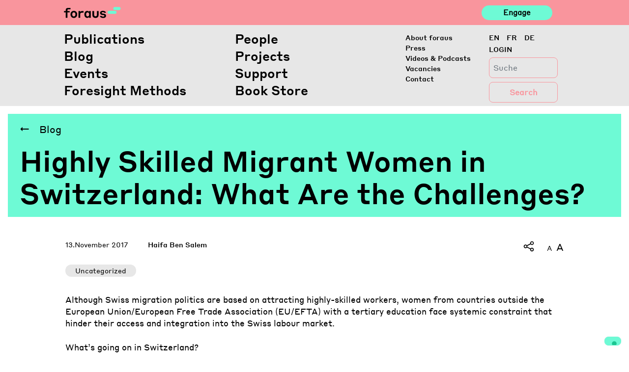

--- FILE ---
content_type: text/html; charset=UTF-8
request_url: https://www.foraus.ch/en/posts/highly-skilled-migrant-women-in-switzerland-what-are-the-challenges/
body_size: 15682
content:
<!DOCTYPE html>
<html lang="en-US">

<head>
    <script type="text/javascript">
        var _iub = _iub || [];
        _iub.csConfiguration = { "askConsentAtCookiePolicyUpdate": true, "enableFadp": true, "enableLgpd": true, "enableUspr": true, "fadpApplies": true, "floatingPreferencesButtonDisplay": "bottom-right", "lang": "en-GB", "perPurposeConsent": true, "siteId": 2415720, "usprApplies": true, "whitelabel": false, "cookiePolicyId": 17996742, "banner": { "acceptButtonCaptionColor": "#FFFFFF", "acceptButtonColor": "#0073CE", "acceptButtonDisplay": true, "backgroundColor": "#FFFFFF", "closeButtonDisplay": false, "customizeButtonCaptionColor": "#4D4D4D", "customizeButtonColor": "#DADADA", "customizeButtonDisplay": true, "explicitWithdrawal": true, "listPurposes": true, "position": "float-top-center", "rejectButtonCaptionColor": "#FFFFFF", "rejectButtonColor": "#0073CE", "rejectButtonDisplay": true, "showTitle": false, "textColor": "#000000" } };
    </script>
    <script type="text/javascript" src="https://cs.iubenda.com/autoblocking/2415720.js"></script>
    <script type="text/javascript" src="//cdn.iubenda.com/cs/gpp/stub.js"></script>
    <script type="text/javascript" src="//cdn.iubenda.com/cs/iubenda_cs.js" charset="UTF-8" async></script>
    <meta http-equiv="content-type" content="text/html; charset=utf-8">
    <meta name="viewport" content="width=device-width, initial-scale=1">
    <meta http-equiv="X-UA-Compatible" content="IE=edge">
    <link rel="profile" href="http://gmpg.org/xfn/11">
    <link rel="pingback" href="https://www.foraus.ch/xmlrpc.php">


    <title>Highly Skilled Migrant Women in Switzerland: What Are the Challenges? &#8211; Foraus</title>
<meta name='robots' content='max-image-preview:large' />
<link rel="alternate" hreflang="en" href="https://www.foraus.ch/en/posts/highly-skilled-migrant-women-in-switzerland-what-are-the-challenges/" />
<link rel="alternate" hreflang="fr" href="https://www.foraus.ch/fr/posts/highly-skilled-migrant-women-in-switzerland-what-are-the-challenges/" />
<link rel="alternate" hreflang="de" href="https://www.foraus.ch/posts/highly-skilled-migrant-women-in-switzerland-what-are-the-challenges/" />
<link rel="alternate" hreflang="x-default" href="https://www.foraus.ch/posts/highly-skilled-migrant-women-in-switzerland-what-are-the-challenges/" />
<!-- Google tag (gtag.js) consent mode dataLayer added by Site Kit -->
<script type="text/javascript" id="google_gtagjs-js-consent-mode-data-layer">
/* <![CDATA[ */
window.dataLayer = window.dataLayer || [];function gtag(){dataLayer.push(arguments);}
gtag('consent', 'default', {"ad_personalization":"denied","ad_storage":"denied","ad_user_data":"denied","analytics_storage":"denied","functionality_storage":"denied","security_storage":"denied","personalization_storage":"denied","region":["AT","BE","BG","CH","CY","CZ","DE","DK","EE","ES","FI","FR","GB","GR","HR","HU","IE","IS","IT","LI","LT","LU","LV","MT","NL","NO","PL","PT","RO","SE","SI","SK"],"wait_for_update":500});
window._googlesitekitConsentCategoryMap = {"statistics":["analytics_storage"],"marketing":["ad_storage","ad_user_data","ad_personalization"],"functional":["functionality_storage","security_storage"],"preferences":["personalization_storage"]};
window._googlesitekitConsents = {"ad_personalization":"denied","ad_storage":"denied","ad_user_data":"denied","analytics_storage":"denied","functionality_storage":"denied","security_storage":"denied","personalization_storage":"denied","region":["AT","BE","BG","CH","CY","CZ","DE","DK","EE","ES","FI","FR","GB","GR","HR","HU","IE","IS","IT","LI","LT","LU","LV","MT","NL","NO","PL","PT","RO","SE","SI","SK"],"wait_for_update":500};
/* ]]> */
</script>
<!-- End Google tag (gtag.js) consent mode dataLayer added by Site Kit -->

<script>
dataLayer = [{"title":"Highly Skilled Migrant Women in Switzerland: What Are the Challenges?","author":"office","wordcount":0,"logged_in":"false","page_id":17279,"post_date":"2017-11-13 00:00:00","post_type":"posts"}];
</script>
<!-- Google Tag Manager -->
<script>(function(w,d,s,l,i){w[l]=w[l]||[];w[l].push({'gtm.start':
new Date().getTime(),event:'gtm.js'});var f=d.getElementsByTagName(s)[0],
j=d.createElement(s),dl=l!='dataLayer'?'&l='+l:'';j.async=true;j.src=
'https://www.googletagmanager.com/gtm.js?id='+i+dl;f.parentNode.insertBefore(j,f);
})(window,document,'script','dataLayer','GTM-PGNLHXC');</script>
<!-- End Google Tag Manager --><meta http-equiv="x-dns-prefetch-control" content="on">
<link href="https://app.ecwid.com" rel="preconnect" crossorigin />
<link href="https://ecomm.events" rel="preconnect" crossorigin />
<link href="https://d1q3axnfhmyveb.cloudfront.net" rel="preconnect" crossorigin />
<link href="https://dqzrr9k4bjpzk.cloudfront.net" rel="preconnect" crossorigin />
<link href="https://d1oxsl77a1kjht.cloudfront.net" rel="preconnect" crossorigin>
<link rel='dns-prefetch' href='//www.foraus.ch' />
<link rel='dns-prefetch' href='//maps.googleapis.com' />
<link rel='dns-prefetch' href='//www.googletagmanager.com' />
<link rel='dns-prefetch' href='//use.fontawesome.com' />
<link rel="alternate" type="application/rss+xml" title="Foraus &raquo; Feed" href="https://www.foraus.ch/en/feed/" />
<link rel="alternate" type="application/rss+xml" title="Foraus &raquo; Comments Feed" href="https://www.foraus.ch/en/comments/feed/" />
<script type="text/javascript">
/* <![CDATA[ */
window._wpemojiSettings = {"baseUrl":"https:\/\/s.w.org\/images\/core\/emoji\/14.0.0\/72x72\/","ext":".png","svgUrl":"https:\/\/s.w.org\/images\/core\/emoji\/14.0.0\/svg\/","svgExt":".svg","source":{"concatemoji":"https:\/\/www.foraus.ch\/wp-includes\/js\/wp-emoji-release.min.js?ver=6.4.7"}};
/*! This file is auto-generated */
!function(i,n){var o,s,e;function c(e){try{var t={supportTests:e,timestamp:(new Date).valueOf()};sessionStorage.setItem(o,JSON.stringify(t))}catch(e){}}function p(e,t,n){e.clearRect(0,0,e.canvas.width,e.canvas.height),e.fillText(t,0,0);var t=new Uint32Array(e.getImageData(0,0,e.canvas.width,e.canvas.height).data),r=(e.clearRect(0,0,e.canvas.width,e.canvas.height),e.fillText(n,0,0),new Uint32Array(e.getImageData(0,0,e.canvas.width,e.canvas.height).data));return t.every(function(e,t){return e===r[t]})}function u(e,t,n){switch(t){case"flag":return n(e,"\ud83c\udff3\ufe0f\u200d\u26a7\ufe0f","\ud83c\udff3\ufe0f\u200b\u26a7\ufe0f")?!1:!n(e,"\ud83c\uddfa\ud83c\uddf3","\ud83c\uddfa\u200b\ud83c\uddf3")&&!n(e,"\ud83c\udff4\udb40\udc67\udb40\udc62\udb40\udc65\udb40\udc6e\udb40\udc67\udb40\udc7f","\ud83c\udff4\u200b\udb40\udc67\u200b\udb40\udc62\u200b\udb40\udc65\u200b\udb40\udc6e\u200b\udb40\udc67\u200b\udb40\udc7f");case"emoji":return!n(e,"\ud83e\udef1\ud83c\udffb\u200d\ud83e\udef2\ud83c\udfff","\ud83e\udef1\ud83c\udffb\u200b\ud83e\udef2\ud83c\udfff")}return!1}function f(e,t,n){var r="undefined"!=typeof WorkerGlobalScope&&self instanceof WorkerGlobalScope?new OffscreenCanvas(300,150):i.createElement("canvas"),a=r.getContext("2d",{willReadFrequently:!0}),o=(a.textBaseline="top",a.font="600 32px Arial",{});return e.forEach(function(e){o[e]=t(a,e,n)}),o}function t(e){var t=i.createElement("script");t.src=e,t.defer=!0,i.head.appendChild(t)}"undefined"!=typeof Promise&&(o="wpEmojiSettingsSupports",s=["flag","emoji"],n.supports={everything:!0,everythingExceptFlag:!0},e=new Promise(function(e){i.addEventListener("DOMContentLoaded",e,{once:!0})}),new Promise(function(t){var n=function(){try{var e=JSON.parse(sessionStorage.getItem(o));if("object"==typeof e&&"number"==typeof e.timestamp&&(new Date).valueOf()<e.timestamp+604800&&"object"==typeof e.supportTests)return e.supportTests}catch(e){}return null}();if(!n){if("undefined"!=typeof Worker&&"undefined"!=typeof OffscreenCanvas&&"undefined"!=typeof URL&&URL.createObjectURL&&"undefined"!=typeof Blob)try{var e="postMessage("+f.toString()+"("+[JSON.stringify(s),u.toString(),p.toString()].join(",")+"));",r=new Blob([e],{type:"text/javascript"}),a=new Worker(URL.createObjectURL(r),{name:"wpTestEmojiSupports"});return void(a.onmessage=function(e){c(n=e.data),a.terminate(),t(n)})}catch(e){}c(n=f(s,u,p))}t(n)}).then(function(e){for(var t in e)n.supports[t]=e[t],n.supports.everything=n.supports.everything&&n.supports[t],"flag"!==t&&(n.supports.everythingExceptFlag=n.supports.everythingExceptFlag&&n.supports[t]);n.supports.everythingExceptFlag=n.supports.everythingExceptFlag&&!n.supports.flag,n.DOMReady=!1,n.readyCallback=function(){n.DOMReady=!0}}).then(function(){return e}).then(function(){var e;n.supports.everything||(n.readyCallback(),(e=n.source||{}).concatemoji?t(e.concatemoji):e.wpemoji&&e.twemoji&&(t(e.twemoji),t(e.wpemoji)))}))}((window,document),window._wpemojiSettings);
/* ]]> */
</script>
<link rel='stylesheet' id='flick-css' href='https://www.foraus.ch/wp-content/plugins/mailchimp/assets/css/flick/flick.css?ver=1.7.0' type='text/css' media='all' />
<link rel='stylesheet' id='mailchimp_sf_main_css-css' href='https://www.foraus.ch/en/?mcsf_action=main_css&#038;ver=1.7.0' type='text/css' media='all' />
<style id='wp-emoji-styles-inline-css' type='text/css'>

	img.wp-smiley, img.emoji {
		display: inline !important;
		border: none !important;
		box-shadow: none !important;
		height: 1em !important;
		width: 1em !important;
		margin: 0 0.07em !important;
		vertical-align: -0.1em !important;
		background: none !important;
		padding: 0 !important;
	}
</style>
<link rel='stylesheet' id='wp-block-library-css' href='https://www.foraus.ch/wp-includes/css/dist/block-library/style.min.css?ver=6.4.7' type='text/css' media='all' />
<link rel='stylesheet' id='wpea-wp-events-block-style2-css' href='https://www.foraus.ch/wp-content/plugins/wp-event-aggregator/assets/css/grid-style2.css?ver=1.8.9' type='text/css' media='all' />
<style id='classic-theme-styles-inline-css' type='text/css'>
/*! This file is auto-generated */
.wp-block-button__link{color:#fff;background-color:#32373c;border-radius:9999px;box-shadow:none;text-decoration:none;padding:calc(.667em + 2px) calc(1.333em + 2px);font-size:1.125em}.wp-block-file__button{background:#32373c;color:#fff;text-decoration:none}
</style>
<style id='global-styles-inline-css' type='text/css'>
body{--wp--preset--color--black: #000000;--wp--preset--color--cyan-bluish-gray: #abb8c3;--wp--preset--color--white: #ffffff;--wp--preset--color--pale-pink: #f78da7;--wp--preset--color--vivid-red: #cf2e2e;--wp--preset--color--luminous-vivid-orange: #ff6900;--wp--preset--color--luminous-vivid-amber: #fcb900;--wp--preset--color--light-green-cyan: #7bdcb5;--wp--preset--color--vivid-green-cyan: #00d084;--wp--preset--color--pale-cyan-blue: #8ed1fc;--wp--preset--color--vivid-cyan-blue: #0693e3;--wp--preset--color--vivid-purple: #9b51e0;--wp--preset--gradient--vivid-cyan-blue-to-vivid-purple: linear-gradient(135deg,rgba(6,147,227,1) 0%,rgb(155,81,224) 100%);--wp--preset--gradient--light-green-cyan-to-vivid-green-cyan: linear-gradient(135deg,rgb(122,220,180) 0%,rgb(0,208,130) 100%);--wp--preset--gradient--luminous-vivid-amber-to-luminous-vivid-orange: linear-gradient(135deg,rgba(252,185,0,1) 0%,rgba(255,105,0,1) 100%);--wp--preset--gradient--luminous-vivid-orange-to-vivid-red: linear-gradient(135deg,rgba(255,105,0,1) 0%,rgb(207,46,46) 100%);--wp--preset--gradient--very-light-gray-to-cyan-bluish-gray: linear-gradient(135deg,rgb(238,238,238) 0%,rgb(169,184,195) 100%);--wp--preset--gradient--cool-to-warm-spectrum: linear-gradient(135deg,rgb(74,234,220) 0%,rgb(151,120,209) 20%,rgb(207,42,186) 40%,rgb(238,44,130) 60%,rgb(251,105,98) 80%,rgb(254,248,76) 100%);--wp--preset--gradient--blush-light-purple: linear-gradient(135deg,rgb(255,206,236) 0%,rgb(152,150,240) 100%);--wp--preset--gradient--blush-bordeaux: linear-gradient(135deg,rgb(254,205,165) 0%,rgb(254,45,45) 50%,rgb(107,0,62) 100%);--wp--preset--gradient--luminous-dusk: linear-gradient(135deg,rgb(255,203,112) 0%,rgb(199,81,192) 50%,rgb(65,88,208) 100%);--wp--preset--gradient--pale-ocean: linear-gradient(135deg,rgb(255,245,203) 0%,rgb(182,227,212) 50%,rgb(51,167,181) 100%);--wp--preset--gradient--electric-grass: linear-gradient(135deg,rgb(202,248,128) 0%,rgb(113,206,126) 100%);--wp--preset--gradient--midnight: linear-gradient(135deg,rgb(2,3,129) 0%,rgb(40,116,252) 100%);--wp--preset--font-size--small: 13px;--wp--preset--font-size--medium: 20px;--wp--preset--font-size--large: 36px;--wp--preset--font-size--x-large: 42px;--wp--preset--spacing--20: 0.44rem;--wp--preset--spacing--30: 0.67rem;--wp--preset--spacing--40: 1rem;--wp--preset--spacing--50: 1.5rem;--wp--preset--spacing--60: 2.25rem;--wp--preset--spacing--70: 3.38rem;--wp--preset--spacing--80: 5.06rem;--wp--preset--shadow--natural: 6px 6px 9px rgba(0, 0, 0, 0.2);--wp--preset--shadow--deep: 12px 12px 50px rgba(0, 0, 0, 0.4);--wp--preset--shadow--sharp: 6px 6px 0px rgba(0, 0, 0, 0.2);--wp--preset--shadow--outlined: 6px 6px 0px -3px rgba(255, 255, 255, 1), 6px 6px rgba(0, 0, 0, 1);--wp--preset--shadow--crisp: 6px 6px 0px rgba(0, 0, 0, 1);}:where(.is-layout-flex){gap: 0.5em;}:where(.is-layout-grid){gap: 0.5em;}body .is-layout-flow > .alignleft{float: left;margin-inline-start: 0;margin-inline-end: 2em;}body .is-layout-flow > .alignright{float: right;margin-inline-start: 2em;margin-inline-end: 0;}body .is-layout-flow > .aligncenter{margin-left: auto !important;margin-right: auto !important;}body .is-layout-constrained > .alignleft{float: left;margin-inline-start: 0;margin-inline-end: 2em;}body .is-layout-constrained > .alignright{float: right;margin-inline-start: 2em;margin-inline-end: 0;}body .is-layout-constrained > .aligncenter{margin-left: auto !important;margin-right: auto !important;}body .is-layout-constrained > :where(:not(.alignleft):not(.alignright):not(.alignfull)){max-width: var(--wp--style--global--content-size);margin-left: auto !important;margin-right: auto !important;}body .is-layout-constrained > .alignwide{max-width: var(--wp--style--global--wide-size);}body .is-layout-flex{display: flex;}body .is-layout-flex{flex-wrap: wrap;align-items: center;}body .is-layout-flex > *{margin: 0;}body .is-layout-grid{display: grid;}body .is-layout-grid > *{margin: 0;}:where(.wp-block-columns.is-layout-flex){gap: 2em;}:where(.wp-block-columns.is-layout-grid){gap: 2em;}:where(.wp-block-post-template.is-layout-flex){gap: 1.25em;}:where(.wp-block-post-template.is-layout-grid){gap: 1.25em;}.has-black-color{color: var(--wp--preset--color--black) !important;}.has-cyan-bluish-gray-color{color: var(--wp--preset--color--cyan-bluish-gray) !important;}.has-white-color{color: var(--wp--preset--color--white) !important;}.has-pale-pink-color{color: var(--wp--preset--color--pale-pink) !important;}.has-vivid-red-color{color: var(--wp--preset--color--vivid-red) !important;}.has-luminous-vivid-orange-color{color: var(--wp--preset--color--luminous-vivid-orange) !important;}.has-luminous-vivid-amber-color{color: var(--wp--preset--color--luminous-vivid-amber) !important;}.has-light-green-cyan-color{color: var(--wp--preset--color--light-green-cyan) !important;}.has-vivid-green-cyan-color{color: var(--wp--preset--color--vivid-green-cyan) !important;}.has-pale-cyan-blue-color{color: var(--wp--preset--color--pale-cyan-blue) !important;}.has-vivid-cyan-blue-color{color: var(--wp--preset--color--vivid-cyan-blue) !important;}.has-vivid-purple-color{color: var(--wp--preset--color--vivid-purple) !important;}.has-black-background-color{background-color: var(--wp--preset--color--black) !important;}.has-cyan-bluish-gray-background-color{background-color: var(--wp--preset--color--cyan-bluish-gray) !important;}.has-white-background-color{background-color: var(--wp--preset--color--white) !important;}.has-pale-pink-background-color{background-color: var(--wp--preset--color--pale-pink) !important;}.has-vivid-red-background-color{background-color: var(--wp--preset--color--vivid-red) !important;}.has-luminous-vivid-orange-background-color{background-color: var(--wp--preset--color--luminous-vivid-orange) !important;}.has-luminous-vivid-amber-background-color{background-color: var(--wp--preset--color--luminous-vivid-amber) !important;}.has-light-green-cyan-background-color{background-color: var(--wp--preset--color--light-green-cyan) !important;}.has-vivid-green-cyan-background-color{background-color: var(--wp--preset--color--vivid-green-cyan) !important;}.has-pale-cyan-blue-background-color{background-color: var(--wp--preset--color--pale-cyan-blue) !important;}.has-vivid-cyan-blue-background-color{background-color: var(--wp--preset--color--vivid-cyan-blue) !important;}.has-vivid-purple-background-color{background-color: var(--wp--preset--color--vivid-purple) !important;}.has-black-border-color{border-color: var(--wp--preset--color--black) !important;}.has-cyan-bluish-gray-border-color{border-color: var(--wp--preset--color--cyan-bluish-gray) !important;}.has-white-border-color{border-color: var(--wp--preset--color--white) !important;}.has-pale-pink-border-color{border-color: var(--wp--preset--color--pale-pink) !important;}.has-vivid-red-border-color{border-color: var(--wp--preset--color--vivid-red) !important;}.has-luminous-vivid-orange-border-color{border-color: var(--wp--preset--color--luminous-vivid-orange) !important;}.has-luminous-vivid-amber-border-color{border-color: var(--wp--preset--color--luminous-vivid-amber) !important;}.has-light-green-cyan-border-color{border-color: var(--wp--preset--color--light-green-cyan) !important;}.has-vivid-green-cyan-border-color{border-color: var(--wp--preset--color--vivid-green-cyan) !important;}.has-pale-cyan-blue-border-color{border-color: var(--wp--preset--color--pale-cyan-blue) !important;}.has-vivid-cyan-blue-border-color{border-color: var(--wp--preset--color--vivid-cyan-blue) !important;}.has-vivid-purple-border-color{border-color: var(--wp--preset--color--vivid-purple) !important;}.has-vivid-cyan-blue-to-vivid-purple-gradient-background{background: var(--wp--preset--gradient--vivid-cyan-blue-to-vivid-purple) !important;}.has-light-green-cyan-to-vivid-green-cyan-gradient-background{background: var(--wp--preset--gradient--light-green-cyan-to-vivid-green-cyan) !important;}.has-luminous-vivid-amber-to-luminous-vivid-orange-gradient-background{background: var(--wp--preset--gradient--luminous-vivid-amber-to-luminous-vivid-orange) !important;}.has-luminous-vivid-orange-to-vivid-red-gradient-background{background: var(--wp--preset--gradient--luminous-vivid-orange-to-vivid-red) !important;}.has-very-light-gray-to-cyan-bluish-gray-gradient-background{background: var(--wp--preset--gradient--very-light-gray-to-cyan-bluish-gray) !important;}.has-cool-to-warm-spectrum-gradient-background{background: var(--wp--preset--gradient--cool-to-warm-spectrum) !important;}.has-blush-light-purple-gradient-background{background: var(--wp--preset--gradient--blush-light-purple) !important;}.has-blush-bordeaux-gradient-background{background: var(--wp--preset--gradient--blush-bordeaux) !important;}.has-luminous-dusk-gradient-background{background: var(--wp--preset--gradient--luminous-dusk) !important;}.has-pale-ocean-gradient-background{background: var(--wp--preset--gradient--pale-ocean) !important;}.has-electric-grass-gradient-background{background: var(--wp--preset--gradient--electric-grass) !important;}.has-midnight-gradient-background{background: var(--wp--preset--gradient--midnight) !important;}.has-small-font-size{font-size: var(--wp--preset--font-size--small) !important;}.has-medium-font-size{font-size: var(--wp--preset--font-size--medium) !important;}.has-large-font-size{font-size: var(--wp--preset--font-size--large) !important;}.has-x-large-font-size{font-size: var(--wp--preset--font-size--x-large) !important;}
.wp-block-navigation a:where(:not(.wp-element-button)){color: inherit;}
:where(.wp-block-post-template.is-layout-flex){gap: 1.25em;}:where(.wp-block-post-template.is-layout-grid){gap: 1.25em;}
:where(.wp-block-columns.is-layout-flex){gap: 2em;}:where(.wp-block-columns.is-layout-grid){gap: 2em;}
.wp-block-pullquote{font-size: 1.5em;line-height: 1.6;}
</style>
<link rel='stylesheet' id='ecwid-css-css' href='https://www.foraus.ch/wp-content/plugins/ecwid-shopping-cart/css/frontend.css?ver=7.0.5' type='text/css' media='all' />
<link rel='stylesheet' id='reactpress-css' href='https://www.foraus.ch/wp-content/plugins/reactpress/public/css/reactpress-public.css?ver=3.4.0' type='text/css' media='all' />
<link rel='stylesheet' id='font-awesome-css' href='https://www.foraus.ch/wp-content/plugins/wp-event-aggregator/assets/css/font-awesome.min.css?ver=1.8.9' type='text/css' media='all' />
<link rel='stylesheet' id='wp-event-aggregator-front-css' href='https://www.foraus.ch/wp-content/plugins/wp-event-aggregator/assets/css/wp-event-aggregator.css?ver=1.8.9' type='text/css' media='all' />
<link rel='stylesheet' id='wp-event-aggregator-front-style2-css' href='https://www.foraus.ch/wp-content/plugins/wp-event-aggregator/assets/css/grid-style2.css?ver=1.8.9' type='text/css' media='all' />
<link rel='stylesheet' id='wp-bootstrap-starter-bootstrap-css-css' href='https://www.foraus.ch/wp-content/themes/foraus/inc/assets/css/bootstrap.min.css?ver=6.4.7' type='text/css' media='all' />
<link rel='stylesheet' id='wp-slick-css-css' href='https://www.foraus.ch/wp-content/themes/foraus/inc/assets/css/slick.css?ver=6.4.7' type='text/css' media='all' />
<link rel='stylesheet' id='wp-slick-css-theme-css' href='https://www.foraus.ch/wp-content/themes/foraus/inc/assets/css/slick-theme.css?ver=6.4.7' type='text/css' media='all' />
<link rel='stylesheet' id='wp-plyr-css-css' href='https://www.foraus.ch/wp-content/themes/foraus/inc/assets/css/plyr.css?ver=6.4.7' type='text/css' media='all' />
<link rel='stylesheet' id='wp-datepicker-css-css' href='https://www.foraus.ch/wp-content/themes/foraus/inc/assets/css/datepicker.css?ver=6.4.7' type='text/css' media='all' />
<link rel='stylesheet' id='wp-bootstrap-pro-fontawesome-cdn-css' href='https://use.fontawesome.com/releases/v5.8.2/css/all.css?ver=6.4.7' type='text/css' media='all' />
<link rel='stylesheet' id='wp-bootstrap-starter-style-css' href='https://www.foraus.ch/wp-content/themes/foraus/style.css?ver=6.4.7' type='text/css' media='all' />
<link rel='stylesheet' id='foraus-css-css' href='https://www.foraus.ch/wp-content/themes/foraus/foraus.css?ver=1769092230' type='text/css' media='all' />
<script type="text/javascript" src="https://www.foraus.ch/wp-includes/js/jquery/jquery.min.js?ver=3.7.1" id="jquery-core-js"></script>
<script type="text/javascript" src="https://www.foraus.ch/wp-includes/js/jquery/jquery-migrate.min.js?ver=3.4.1" id="jquery-migrate-js"></script>
<script type="text/javascript" src="https://www.foraus.ch/wp-content/themes/foraus/inc/assets/js/popper.min.js?ver=6.4.7" id="wp-bootstrap-starter-popper-js"></script>
<script type="text/javascript" src="https://www.foraus.ch/wp-content/themes/foraus/inc/assets/js/bootstrap.min.js?ver=6.4.7" id="wp-bootstrap-starter-bootstrapjs-js"></script>
<script type="text/javascript" src="https://www.foraus.ch/wp-content/themes/foraus/inc/assets/js/theme-script.min.js?ver=6.4.7" id="wp-bootstrap-starter-themejs-js"></script>
<script type="text/javascript" src="https://www.foraus.ch/wp-content/themes/foraus/inc/assets/js/skip-link-focus-fix.min.js?ver=20151215" id="wp-bootstrap-starter-skip-link-focus-fix-js"></script>
<script type="text/javascript" src="https://www.foraus.ch/wp-content/themes/foraus/inc/assets/js/slick.js?ver=6.4.7" id="wp-slick-js-js"></script>
<script type="text/javascript" src="https://www.foraus.ch/wp-content/themes/foraus/inc/assets/js/en.min.js?ver=6.4.7" id="wp-datepicker-en-js-js"></script>
<script type="text/javascript" src="https://www.foraus.ch/wp-content/themes/foraus/inc/assets/js/datepicker.js?ver=6.4.7" id="wp-datepicker-js-js"></script>
<script type="text/javascript" src="https://www.foraus.ch/wp-content/themes/foraus/inc/assets/js/velocity.min.js?ver=6.4.7" id="wp-velocity-js-js"></script>
<script type="text/javascript" src="https://www.foraus.ch/wp-content/themes/foraus/inc/assets/js/plyr.min.js?ver=6.4.7" id="wp-plyr-js-js"></script>
<script type="text/javascript" src="https://www.foraus.ch/wp-content/themes/foraus/inc/assets/js/jquery.fontsizer.min.js?ver=6.4.7" id="wp-fontsizer-js"></script>
<script type="text/javascript" src="https://maps.googleapis.com/maps/api/js?key=AIzaSyCRqdS7klOdl4aZr4vcGvCIRSH67JXOlks&amp;ver=6.4.7" id="wp-google-maps-js"></script>
<!--[if lt IE 9]>
<script type="text/javascript" src="https://www.foraus.ch/wp-content/themes/foraus/inc/assets/js/html5.js?ver=3.7.0" id="html5hiv-js"></script>
<![endif]-->

<!-- Google tag (gtag.js) snippet added by Site Kit -->
<!-- Google Analytics snippet added by Site Kit -->
<script type="text/javascript" src="https://www.googletagmanager.com/gtag/js?id=GT-PLTR27M" id="google_gtagjs-js" async></script>
<script type="text/javascript" id="google_gtagjs-js-after">
/* <![CDATA[ */
window.dataLayer = window.dataLayer || [];function gtag(){dataLayer.push(arguments);}
gtag("set","linker",{"domains":["www.foraus.ch"]});
gtag("js", new Date());
gtag("set", "developer_id.dZTNiMT", true);
gtag("config", "GT-PLTR27M");
/* ]]> */
</script>
<script type="text/javascript" src="https://www.foraus.ch/wp-content/plugins/reactpress/public/js/reactpress-public.js?ver=3.4.0" id="reactpress-js"></script>
<link rel="https://api.w.org/" href="https://www.foraus.ch/en/wp-json/" /><link rel="EditURI" type="application/rsd+xml" title="RSD" href="https://www.foraus.ch/xmlrpc.php?rsd" />
<meta name="generator" content="WordPress 6.4.7" />
<link rel="canonical" href="https://www.foraus.ch/posts/highly-skilled-migrant-women-in-switzerland-what-are-the-challenges/" />
<link rel='shortlink' href='https://www.foraus.ch/en/?p=17279' />
<link rel="alternate" type="application/json+oembed" href="https://www.foraus.ch/en/wp-json/oembed/1.0/embed?url=https%3A%2F%2Fwww.foraus.ch%2Fen%2Fposts%2Fhighly-skilled-migrant-women-in-switzerland-what-are-the-challenges%2F" />
<link rel="alternate" type="text/xml+oembed" href="https://www.foraus.ch/en/wp-json/oembed/1.0/embed?url=https%3A%2F%2Fwww.foraus.ch%2Fen%2Fposts%2Fhighly-skilled-migrant-women-in-switzerland-what-are-the-challenges%2F&#038;format=xml" />
<meta name="generator" content="WPML ver:4.8.6 stt:1,4,3;" />
<script data-cfasync="false" data-no-optimize="1" type="text/javascript">
window.ec = window.ec || Object()
window.ec.config = window.ec.config || Object();
window.ec.config.enable_canonical_urls = true;

</script>
<meta name="generator" content="Site Kit by Google 1.170.0" /><script type="text/javascript">
	jQuery(function($) {
		$('.date-pick').each(function() {
			var format = $(this).data('format') || 'mm/dd/yyyy';
			format = format.replace(/yyyy/i, 'yy');
			$(this).datepicker({
				autoFocusNextInput: true,
				constrainInput: false,
				changeMonth: true,
				changeYear: true,
				beforeShow: function(input, inst) { $('#ui-datepicker-div').addClass('show'); },
				dateFormat: format.toLowerCase(),
			});
		});
		d = new Date();
		$('.birthdate-pick').each(function() {
			var format = $(this).data('format') || 'mm/dd';
			format = format.replace(/yyyy/i, 'yy');
			$(this).datepicker({
				autoFocusNextInput: true,
				constrainInput: false,
				changeMonth: true,
				changeYear: false,
				minDate: new Date(d.getFullYear(), 1-1, 1),
				maxDate: new Date(d.getFullYear(), 12-1, 31),
				beforeShow: function(input, inst) { $('#ui-datepicker-div').removeClass('show'); },
				dateFormat: format.toLowerCase(),
			});

		});

	});
</script>
		<script type="text/javascript">
				(function(c,l,a,r,i,t,y){
					c[a]=c[a]||function(){(c[a].q=c[a].q||[]).push(arguments)};t=l.createElement(r);t.async=1;
					t.src="https://www.clarity.ms/tag/"+i+"?ref=wordpress";y=l.getElementsByTagName(r)[0];y.parentNode.insertBefore(t,y);
				})(window, document, "clarity", "script", "ocwj4encfp");
		</script>
		<link rel="icon" type="image/png" href="/wp-content/uploads/fbrfg/favicon-96x96.png" sizes="96x96" />
<link rel="icon" type="image/svg+xml" href="/wp-content/uploads/fbrfg/favicon.svg" />
<link rel="shortcut icon" href="/wp-content/uploads/fbrfg/favicon.ico" />
<link rel="apple-touch-icon" sizes="180x180" href="/wp-content/uploads/fbrfg/apple-touch-icon.png" />
<link rel="manifest" href="/wp-content/uploads/fbrfg/site.webmanifest" />    <style type="text/css">
        #page-sub-header { background: #fff; }
    </style>
    <style type="text/css">.recentcomments a{display:inline !important;padding:0 !important;margin:0 !important;}</style>      <meta name="onesignal" content="wordpress-plugin"/>
            <script>

      window.OneSignalDeferred = window.OneSignalDeferred || [];

      OneSignalDeferred.push(function(OneSignal) {
        var oneSignal_options = {};
        window._oneSignalInitOptions = oneSignal_options;

        oneSignal_options['serviceWorkerParam'] = { scope: '/' };
oneSignal_options['serviceWorkerPath'] = 'OneSignalSDKWorker.js.php';

        OneSignal.Notifications.setDefaultUrl("https://www.foraus.ch");

        oneSignal_options['wordpress'] = true;
oneSignal_options['appId'] = '5768c77c-852e-4ab2-a4fe-2fbd03b6fc7f';
oneSignal_options['allowLocalhostAsSecureOrigin'] = true;
oneSignal_options['welcomeNotification'] = { };
oneSignal_options['welcomeNotification']['title'] = "";
oneSignal_options['welcomeNotification']['message'] = "";
oneSignal_options['path'] = "https://www.foraus.ch/wp-content/plugins/onesignal-free-web-push-notifications/sdk_files/";
oneSignal_options['promptOptions'] = { };
oneSignal_options['promptOptions']['actionMessage'] = "Stay updated with our blog post and publications notifications!";
oneSignal_options['promptOptions']['acceptButtonText'] = "Yes!";
oneSignal_options['promptOptions']['cancelButtonText'] = "No thanks";
oneSignal_options['promptOptions']['siteName'] = "http://34.65.158.36/";
              OneSignal.init(window._oneSignalInitOptions);
              OneSignal.Slidedown.promptPush()      });

      function documentInitOneSignal() {
        var oneSignal_elements = document.getElementsByClassName("OneSignal-prompt");

        var oneSignalLinkClickHandler = function(event) { OneSignal.Notifications.requestPermission(); event.preventDefault(); };        for(var i = 0; i < oneSignal_elements.length; i++)
          oneSignal_elements[i].addEventListener('click', oneSignalLinkClickHandler, false);
      }

      if (document.readyState === 'complete') {
           documentInitOneSignal();
      }
      else {
           window.addEventListener("load", function(event){
               documentInitOneSignal();
          });
      }
    </script>

</head>

<body class="posts-template-default single single-posts postid-17279">

            <div class="homepage-animation first-time">
        
            <div class="animation-bubble-container">
                <div class="animation-bubble">
                    <p class="chat-text">Welcome! We are foraus.</p>
                </div>
            </div>
        </div>

        <div id="page" class="site">
            <a class="skip-link screen-reader-text"
                href="#content">Skip to content</a>

            <div class="scroll-to-top-mobile">
                <a href="#" class="scrollUpButton">
                    <img class="svg"
                        src="https://www.foraus.ch/wp-content/themes/foraus/inc/assets/img/Arrow-top-24px.svg"
                        data-no-lazy="1">
                    <p>Back to top</p>
                </a>
            </div>

                            <header id="masthead"
                    class="site-header navigation-large navbar-static-top navbar-light"
                    role="banner">

                    <!-- PREHEADER -->
                    <div class="preheaderbox">

                        <div class="preheaderbox-container">

                            <div class="navbar-brand">
                                <a class="site-title" href="https://www.foraus.ch/en/">

                                    <div class="foraus-name">

                                                                                                                            <img class="svg" src="https://www.foraus.ch/wp-content/uploads/2019/11/foraus-logo-new-2019.svg"
                                                alt="" data-no-lazy="1" />
                                        
                                    </div>


                                    <div id="small-logo" class="hide">
                                        <img id="small-logo-img"
                                            src="/wp-content/themes/foraus/inc/assets/img/foraus_Logo_small_web_med.png"
                                            alt="foraus logo">
                                    </div>

                                    <!-- <div class="second-logo-line"></div> -->

                                    <div class="logo-line">
                                        <div class="chat-dots">
                                            <span class="first-dot"></span>
                                            <span class="second-dot"></span>
                                            <span class="third-dot"></span>
                                        </div>
                                        <p class="chat-text">Welcome! We are foraus.</p>
                                    </div>

                                </a>

                                <!-- <img style="height: 18px;" src="http://35.246.206.64/wp-content/uploads/2019/08/foraus_Logo_POS_RGB.svg"> -->

                            </div>

                            <div class="participate-container">



                                

                                                                    <a class="participate-button" href="https://www.foraus.ch/en/engage/">
                                        Engage
                                    </a>
                                
                            </div>

                        </div>

                    </div>

                    <!-- HEADER -->
                    <div class="headerbox container">

                        <div class="headerbox-container">

                            <button class="mobile-menu-button" type="button" data-toggle="collapse"
                                data-target="#mobile-navigation" aria-expanded="false" aria-controls="mobile-navigation">
                                <p class="menu-string">Menu</p>
                                <!-- <p class="close-string">Close</p> -->
                                <img class="close-string svg"
                                    src="https://www.foraus.ch/wp-content/themes/foraus/inc/assets/img/Clear-28px.svg"
                                    data-no-lazy="1">
                            </button>

                            <nav class="navbar navbar-expand-sm row collapse" id="mobile-navigation">

                                <!-- <button class="navbar-toggler" type="button" data-toggle="collapse" data-target="#main-nav" aria-controls="" aria-expanded="false" aria-label="Toggle navigation">
                            <span class="navbar-toggler-icon"></span>
                        </button> -->

                                <div class="menu-primary col-md-8 col-sm-12">
                                    <div id="main-nav" class="justify-content-end"><ul id="menu-foraus-primary-en" class="navbar-nav"><li itemscope="itemscope" itemtype="https://www.schema.org/SiteNavigationElement" id="menu-item-18190" class="menu-item menu-item-type-post_type menu-item-object-page menu-item-18190 nav-item"><a title="Publications" href="https://www.foraus.ch/en/publikationen/" class="nav-link">Publications</a></li>
<li itemscope="itemscope" itemtype="https://www.schema.org/SiteNavigationElement" id="menu-item-18189" class="menu-item menu-item-type-post_type menu-item-object-page menu-item-18189 nav-item"><a title="Blog" href="https://www.foraus.ch/en/blog/" class="nav-link">Blog</a></li>
<li itemscope="itemscope" itemtype="https://www.schema.org/SiteNavigationElement" id="menu-item-18191" class="menu-item menu-item-type-post_type menu-item-object-page menu-item-18191 nav-item"><a title="Events" href="https://www.foraus.ch/en/events/" class="nav-link">Events</a></li>
<li itemscope="itemscope" itemtype="https://www.schema.org/SiteNavigationElement" id="menu-item-59868" class="menu-item menu-item-type-post_type menu-item-object-page menu-item-59868 nav-item"><a title="Foresight Methods" href="https://www.foraus.ch/en/foresight-methods/" class="nav-link">Foresight Methods</a></li>
<li itemscope="itemscope" itemtype="https://www.schema.org/SiteNavigationElement" id="menu-item-18188" class="menu-item menu-item-type-post_type menu-item-object-page menu-item-18188 nav-item"><a title="People" href="https://www.foraus.ch/en/menschen/" class="nav-link">People</a></li>
<li itemscope="itemscope" itemtype="https://www.schema.org/SiteNavigationElement" id="menu-item-18187" class="menu-item menu-item-type-post_type menu-item-object-page menu-item-18187 nav-item"><a title="Projects" href="https://www.foraus.ch/en/projekte/" class="nav-link">Projects</a></li>
<li itemscope="itemscope" itemtype="https://www.schema.org/SiteNavigationElement" id="menu-item-43322" class="menu-item menu-item-type-post_type menu-item-object-page menu-item-43322 nav-item"><a title="Support" href="https://www.foraus.ch/en/support/" class="nav-link">Support</a></li>
<li itemscope="itemscope" itemtype="https://www.schema.org/SiteNavigationElement" id="menu-item-59356" class="menu-item menu-item-type-post_type menu-item-object-page menu-item-59356 nav-item"><a title="Book Store" href="https://www.foraus.ch/en/book-store/" class="nav-link">Book Store</a></li>
</ul></div>                                </div>

                                <div class="menu-secondary col-md-2 col-sm-6">
                                    <div id="main-nav" class="justify-content-end"><ul id="menu-foraus-secondary-en" class="navbar-nav"><li itemscope="itemscope" itemtype="https://www.schema.org/SiteNavigationElement" id="menu-item-18202" class="menu-item menu-item-type-post_type menu-item-object-page menu-item-18202 nav-item"><a title="About foraus" href="https://www.foraus.ch/en/ueber-uns/" class="nav-link">About foraus</a></li>
<li itemscope="itemscope" itemtype="https://www.schema.org/SiteNavigationElement" id="menu-item-18201" class="menu-item menu-item-type-post_type menu-item-object-page menu-item-18201 nav-item"><a title="Press" href="https://www.foraus.ch/en/media/" class="nav-link">Press</a></li>
<li itemscope="itemscope" itemtype="https://www.schema.org/SiteNavigationElement" id="menu-item-18200" class="menu-item menu-item-type-post_type menu-item-object-page menu-item-18200 nav-item"><a title="Videos &amp; Podcasts" href="https://www.foraus.ch/en/videos/" class="nav-link">Videos &#038; Podcasts</a></li>
<li itemscope="itemscope" itemtype="https://www.schema.org/SiteNavigationElement" id="menu-item-18199" class="menu-item menu-item-type-post_type menu-item-object-page menu-item-18199 nav-item"><a title="Vacancies" href="https://www.foraus.ch/en/offene-stellen/" class="nav-link">Vacancies</a></li>
<li itemscope="itemscope" itemtype="https://www.schema.org/SiteNavigationElement" id="menu-item-18198" class="menu-item menu-item-type-post_type menu-item-object-page menu-item-18198 nav-item"><a title="Contact" href="https://www.foraus.ch/en/kontakt/" class="nav-link">Contact</a></li>
</ul></div>                                </div>

                                <div class="login-language col-md-2 col-sm-6">

                                    <div class="language-switcher">
                                        <p><li class="menu-item not-current"><a href="https://www.foraus.ch/en/posts/highly-skilled-migrant-women-in-switzerland-what-are-the-challenges/">EN</a> <span class="slash"></span> </li><li class="menu-item current"><a href="https://www.foraus.ch/fr/posts/highly-skilled-migrant-women-in-switzerland-what-are-the-challenges/">FR</a></li><li class="menu-item current"><a href="https://www.foraus.ch/posts/highly-skilled-migrant-women-in-switzerland-what-are-the-challenges/">DE</a></li></p>
                                    </div>

                                    <div class="login-button">
                                                                                            <a href="https://www.foraus.ch/en/login/">
                                                                                                        <p>Login</p>
                                                </a>
                                    </div>

                                    <form role="search" method="get" class="search-form" action="https://www.foraus.ch/en/">
    <label>
        <input type="search" class="search-field form-control" placeholder="Suche" value="" name="s" title="Search for:">
    </label>
    <input type="submit" class="search-submit btn btn-default" value="Search">
</form>




                                    <div class="menu-secondary menu-tertiary col-md-12 col-sm-6">
                                                                            </div>

                                </div>

                            </nav>

                        </div>

                    </div>

                </header><!-- #masthead -->

                <div id="content" class="site-content">
                        
<section id="primary" class="content-area col-md-12">
	<main id="main" class="site-main" role="main">

		<div class="posts-header">
			<div class="posts-header-container">
				<div class="back-button">
													<a href="https://www.foraus.ch/en/blog/">
																<img class="svg"
									src="https://www.foraus.ch/wp-content/themes/foraus/inc/assets/img/Arrow-back-28px.svg"
									data-no-lazy="1">
								<p>Blog</p>
							</a>
				</div>
				<div class="big-text-large">
					<h1>Highly Skilled Migrant Women in Switzerland: What Are the Challenges?</h1>
				</div>
			</div>
		</div>

		<div class="page-content post-single">

			<div class="description">
				<p></p>
			</div>

			<div class="page-content-container">

				<div class="post-meta">

					<div class="rss-element">Highly Skilled Migrant Women in Switzerland: What Are the Challenges?</div>

					<div class="post-date">
												<p>13.November 2017</p>
					</div>
					<div class="post-author">
																																			<a href="https://www.foraus.ch/en/people/haifa-ben-salem/">Haifa Ben Salem</a>
																									</div>

					<div class="post-share-accessibility">
						<div class="share-icon">
							<a class="share-link" href="https://www.foraus.ch/en/posts/highly-skilled-migrant-women-in-switzerland-what-are-the-challenges/">
								<div class="share-sentence">
									Copy the following URL to share this article:								</div>
								<img class="share-icon svg"
									src="https://www.foraus.ch/wp-content/themes/foraus/inc/assets/img/Share-28px.svg"
									data-no-lazy="1">
							</a>
						</div>
						<div class="accessibility-menu">
							<span class="accessibility-small">A</span>
							<span class="accessibility-big">A</span>
						</div>
					</div>

				</div>

				<div class="post-themes">

																							<div class="post-single-theme">
								<a href="https://www.foraus.ch/?s=Uncategorized">
									<p>Uncategorized</p>
								</a>
							</div>
											
				</div>

				<div class="page-flexible-content">

																										<div class="single-post-text">
									<p><p>Although Swiss migration politics are based on attracting highly-skilled workers, women from countries outside the European Union/European Free Trade Association (EU/EFTA) with a tertiary education face systemic constraint that hinder their access and integration into the Swiss labour market.</p>
<p>What’s going on in Switzerland?</p>
<p>Highly skilled women, often from Latin America, the Middle East and South-East Europe, move to Switzerland, either to seek a job, continue their education or due to family reasons. In 2007, 47% of migrants living in Switzerland were women and in 2008, 40% of women coming from a non-UE/EFTA country and working in Switzerland were holding a university degree.[1] Despite their professional skills, autonomy and agency, those women still face structural barriers and struggle to access the Swiss labour market.</p>
<p>A wasted cultural capital</p>
<p>Migrant women’s skills and experience are often wasted. In fact, a significant number of the non-EU/EFTA diplomas are not recognized or only partly recognized in Switzerland. This can push women, as well as men, to restart university from the beginning, which impacts their economic independence as well as their psychological well-being. Professional experiences are also often undervalued since they are not backed by the “right” diploma.</p>
<p>Lack of information channels and networks</p>
<p>Migrant women tend to face a lack of information on employment opportunities and professional networks in Switzerland. They receive few or no inputs regarding the Swiss labour market, contacts and strategies. Access to knowledge on cultural specifics of entering the employment market, such as how to write applications and resumes in Switzerland, which often differs from other countries, may further worsen their situation.</p>
<p>Language as an additional barrier</p>
<p>The language may be another burden impeding women from accessing the labour market. Some employers require fluency in both French and German, others demand one of these two languages as mother tongue and even others request perfection in German and Swiss German. For persons who did not grow up in Switzerland and therefore did not follow these languages in school, it is difficult to fulfil these high requirements.</p>
<p>Your passport, your gender and all the stereotypes coming with that</p>
<p>Migrant women stand at an intersection of gendered and racial stereotypes. The collective imaginary depicts them as submissive, passive and not empowered. They are more likely to be seen as not emancipated and competent enough to fulfil certain professional tasks. These gender and racial preconceptions often lead to the assumption that migrant women’s only suitability lies in the field of care work.</p>
<p>Institutional barriers</p>
<p>To access highly-skilled jobs in Switzerland, a C permit is generally required. However, this permit is difficult to obtain and takes about 10 years of residency for non-UE/EFTA nationals. In case of transnational marriages, the residency authorization is a long process, during which the immigrated spouse has not a stable status and thereby cannot apply for jobs, since employers require a valid working permit. To conclude, Article 21 of the Swiss Law on Foreigners gives priority to the Swiss and UE/EFTA nationals for accessing the labour market. [2]</p>
<p>Overall, the reasons discussed in this article have an important impact on migrant women’s situations and well-being in Switzerland. In many cases, gender, racial stereotypes and institutional barriers confine them to the domestic sphere since access to the labour market is difficult. In other cases, they are obliged to opt for part-time and low-paid jobs that do not fit their level of education and lead to a professional deskilling.</p>
<p>Haifa Ben Salem (25) is a trilingual gender expert and lives in Geneva. Her fields of interest are mainly gender and migration; gender and identity, gender in trade and development, and gender and cross-cultural dynamics. She is an active member of the Gender Program at foraus.</p>
<p>Bibliography:</p>
<p>Yvonne Riano, «Niveau de formation élevé: condition d’une intégration réussie pour les femmes migrantes?» ACTES DU SYMPOSIUM FEMMES ALBANAISES QUALIFIÉES: POTENTI’ELLES D’INTÉGRATION, avec un regard croisé avec d’autres femmes en Suisse.</p>
<p>[1] Rausa and Reist « La population étrangère en Suisse » Edition 2008</p>
<p>[2] Article 21 LEtr (loi fédérale du 16.12.2005 sur les étrangers)</p>
</p>
								</div>
																		
				</div>

				<div class="image-credits">
					<p></p>
				</div>

			</div>

		</div>

		<div class="post-author-section">

															
					<div class="row post-author-section-container">

						<div class="col-md-2 col-sm-4 post-author-portrait">

														<a href="https://www.foraus.ch/en/people/haifa-ben-salem/">
								<div class="people-image-mask">
									<img src="https://www.foraus.ch/wp-content/uploads/2019/07/HaifaPIC-9.jpg" alt="" />
								</div>
							</a>

						</div>
						<div class="col-md-10 col-sm-8 post-author-info">

							<div class="post-author-info-container">
								<a href="https://www.foraus.ch/en/people/haifa-ben-salem/">
									<p class="people-name">Haifa Ben Salem</p>
								</a>

								<p class="people-role"></p>

								<a href="mailto:haifabens92@gmail.com">
									<p class="people-email">haifabens92@gmail.com</p>
								</a>
							</div>

						</div>

					</div>

											
		</div>

	</main><!-- #main -->
</section><!-- #primary -->

<script type="text/javascript">
	jQuery(document).ready(function () {
		jQuery("#menu-item-7237 a").css("cssText", "color: #F9959D !important;");
	});
</script>

</div><!-- #content -->

</div><!-- #page -->

<div class="scroll-to-top">
    <a href="#" class="scrollUpButton">
        <img class="svg" src="https://www.foraus.ch/wp-content/themes/foraus/inc/assets/img/Arrow-top-24px.svg" data-no-lazy="1">
        <p>Back to top</p>
    </a>
</div>
<footer id="colophon" class="site-footer" role="contentinfo">

    <div class="footer-container">

        <div class="row">

                            
                    <div class="col-md-2 col-sm-6">
                        <p class="footer-title">Contacts</p>
                        <p><p><span style="vertical-align: inherit;"><span style="vertical-align: inherit;"><span style="vertical-align: inherit;"><span style="vertical-align: inherit;">foraus Office Bern</span></span></span></span><br />
<span style="vertical-align: inherit;"><span style="vertical-align: inherit;"><span style="vertical-align: inherit;"><span style="vertical-align: inherit;">Marktgasse 36</span></span></span></span><br />
<span style="vertical-align: inherit;"><span style="vertical-align: inherit;"><span style="vertical-align: inherit;"><span style="vertical-align: inherit;">3011 Bern</span></span></span></span><br />
<span style="vertical-align: inherit;"><span style="vertical-align: inherit;"><span style="vertical-align: inherit;"><span style="vertical-align: inherit;">office@foraus.ch </span></span></span></span><br />
<span style="vertical-align: inherit;"><span style="vertical-align: inherit;"><span style="vertical-align: inherit;"><span style="vertical-align: inherit;">+41 44 501 68 65</span></span></span></span></p>
</p>
                    </div>

                    <div class="col-md-2 col-sm-6">
                        <p class="footer-title">Participate</p>
                        <p><p><a href="https://www.foraus.ch/en/engage/"><span style="vertical-align: inherit;"><span style="vertical-align: inherit;"><span style="vertical-align: inherit;"><span style="vertical-align: inherit;">Become a member</span></span></span></span></a></p>
<p><a href="https://www.foraus.ch/en/support-old/forever-das-alumni-netzwerk-von-foraus/">forever : Alumni Network</a></p>
<p><a href="https://www.foraus.ch/en/support/newsletter/"><span style="vertical-align: inherit;"><span style="vertical-align: inherit;"><span style="vertical-align: inherit;"><span style="vertical-align: inherit;">Newsletter</span></span></span></span></a></p>
</p>
                    </div>

                    <div class="col-md-2 col-sm-6">
                        <p class="footer-title">Share</p>
                        <p><p><a href="https://www.instagram.com/foraus/"><span style="vertical-align: inherit;"><span style="vertical-align: inherit;"><span style="vertical-align: inherit;"><span style="vertical-align: inherit;">Instagram </span></span></span></span></a><a href="https://www.facebook.com/forausthinktank/"><span style="vertical-align: inherit;"><span style="vertical-align: inherit;"><span style="vertical-align: inherit;"><span style="vertical-align: inherit;"></span></span></span></span></a><br />
<a href="https://twitter.com/foraus"><span style="vertical-align: inherit;"><span style="vertical-align: inherit;"><span style="vertical-align: inherit;"><span style="vertical-align: inherit;">Twitter </span></span></span></span></a><br />
<a href="https://www.linkedin.com/company/foraus---forum-aussenpolitik/"><span style="vertical-align: inherit;"><span style="vertical-align: inherit;"><span style="vertical-align: inherit;"><span style="vertical-align: inherit;">LinkedIn </span></span></span></span></a><br />
<a href="https://www.youtube.com/channel/UCczfhsiHCC2Ay71rM5Xqgmg"><span style="vertical-align: inherit;"><span style="vertical-align: inherit;"><span style="vertical-align: inherit;"><span style="vertical-align: inherit;">YouTube</span></span></span></span></a></p>
</p>
                    </div>

                    <div class="col-md-2 col-sm-6">
                        <p class="footer-title">Info</p>
                        <p><p><a href="https://www.foraus.ch/en/imprint/"><span style="vertical-align: inherit;"><span style="vertical-align: inherit;"><span style="vertical-align: inherit;"><span style="vertical-align: inherit;">imprint</span></span></span></span></a></p>
<p><a class="iubenda-white iubenda-noiframe iubenda-embed iubenda-noiframe " title="Privacy Policy " href="https://www.iubenda.com/privacy-policy/17996742">Privacy Policy</a><script type="text/javascript">(function (w,d) {var loader = function () {var s = d.createElement("script"), tag = d.getElementsByTagName("script")[0]; s.src="https://cdn.iubenda.com/iubenda.js"; tag.parentNode.insertBefore(s,tag);}; if(w.addEventListener){w.addEventListener("load", loader, false);}else if(w.attachEvent){w.attachEvent("onload", loader);}else{w.onload = loader;}})(window, document);</script></p>
</p>
                    </div>

                    <div class="col-md-4 col-sm-12 footer-logo">
                                                                                    <div class="footer-logo-sentence">
                                    <p>foraus is part of the openTTN</p>
                                </div>
                                <div class="footer-logo-image">
                                                                                                                <a href="https://www.openthinktank.org/">
                                            <img src="https://www.foraus.ch/wp-content/uploads/2019/08/OPENTTN_Logo_POS_RGB.svg" alt="" />
                                        </a>
                                                                    </div>
                                                                        </div>

                            
        </div>

    </div>

</footer>
<!-- #colophon -->

<!-- Google Tag Manager (noscript) -->
<noscript><iframe src="https://www.googletagmanager.com/ns.html?id=GTM-PGNLHXC" height="0" width="0" style="display:none;visibility:hidden"></iframe></noscript>
<!-- End Google Tag Manager (noscript) --><script type="text/javascript" src="https://www.foraus.ch/wp-includes/js/jquery/jquery.form.min.js?ver=4.3.0" id="jquery-form-js"></script>
<script type="text/javascript" id="mailchimp_sf_main_js-js-extra">
/* <![CDATA[ */
var mailchimpSF = {"ajax_url":"https:\/\/www.foraus.ch\/en\/"};
/* ]]> */
</script>
<script type="text/javascript" src="https://www.foraus.ch/wp-content/plugins/mailchimp/assets/js/mailchimp.js?ver=1.7.0" id="mailchimp_sf_main_js-js"></script>
<script type="text/javascript" src="https://www.foraus.ch/wp-includes/js/jquery/ui/core.min.js?ver=1.13.2" id="jquery-ui-core-js"></script>
<script type="text/javascript" src="https://www.foraus.ch/wp-includes/js/jquery/ui/datepicker.min.js?ver=1.13.2" id="jquery-ui-datepicker-js"></script>
<script type="text/javascript" id="jquery-ui-datepicker-js-after">
/* <![CDATA[ */
jQuery(function(jQuery){jQuery.datepicker.setDefaults({"closeText":"Close","currentText":"Today","monthNames":["January","February","March","April","May","June","July","August","September","October","November","December"],"monthNamesShort":["Jan","Feb","Mar","Apr","May","Jun","Jul","Aug","Sep","Oct","Nov","Dec"],"nextText":"Next","prevText":"Previous","dayNames":["Sunday","Monday","Tuesday","Wednesday","Thursday","Friday","Saturday"],"dayNamesShort":["Sun","Mon","Tue","Wed","Thu","Fri","Sat"],"dayNamesMin":["S","M","T","W","T","F","S"],"dateFormat":"MM d, yy","firstDay":1,"isRTL":false});});
/* ]]> */
</script>
<script type="text/javascript" id="ecwid-frontend-js-js-extra">
/* <![CDATA[ */
var ecwidParams = {"useJsApiToOpenStoreCategoriesPages":"","storeId":"86392057"};
/* ]]> */
</script>
<script type="text/javascript" src="https://www.foraus.ch/wp-content/plugins/ecwid-shopping-cart/js/frontend.js?ver=7.0.5" id="ecwid-frontend-js-js"></script>
<script type="text/javascript" id="wpea-ajax-pagi-js-extra">
/* <![CDATA[ */
var wpea_ajax = {"ajaxurl":"https:\/\/www.foraus.ch\/wp-admin\/admin-ajax.php"};
/* ]]> */
</script>
<script type="text/javascript" src="https://www.foraus.ch/wp-content/plugins/wp-event-aggregator/assets/js/wpea-ajax-pagi.js?ver=1.8.9" id="wpea-ajax-pagi-js"></script>
<script type="text/javascript" src="https://www.foraus.ch/wp-content/themes/foraus/inc/assets/js/mixitup.min.js?ver=6.4.7" id="wp-mixitup-js"></script>
<script type="text/javascript" src="https://www.foraus.ch/wp-content/themes/foraus/inc/assets/js/mixitup-pagination.min.js?ver=6.4.7" id="wp-mixitup-pagination-js"></script>
<script type="text/javascript" src="https://www.foraus.ch/wp-content/themes/foraus/inc/assets/js/mixitup-multifilter.min.js?ver=6.4.7" id="wp-mixitup-multifilter-js"></script>
<script type="text/javascript" src="https://www.foraus.ch/wp-content/themes/foraus/inc/assets/js/scripts.js?ver=1769092230" id="custom-scripts-js"></script>
<script type="text/javascript" src="https://www.foraus.ch/wp-content/plugins/google-site-kit/dist/assets/js/googlesitekit-consent-mode-bc2e26cfa69fcd4a8261.js" id="googlesitekit-consent-mode-js"></script>
<script type="text/javascript" id="wp-consent-api-js-extra">
/* <![CDATA[ */
var consent_api = {"consent_type":"","waitfor_consent_hook":"","cookie_expiration":"30","cookie_prefix":"wp_consent"};
/* ]]> */
</script>
<script type="text/javascript" src="https://www.foraus.ch/wp-content/plugins/wp-consent-api/assets/js/wp-consent-api.min.js?ver=1.0.7" id="wp-consent-api-js"></script>
<script type="text/javascript" src="https://cdn.onesignal.com/sdks/web/v16/OneSignalSDK.page.js?ver=1.0.0" id="remote_sdk-js" defer="defer" data-wp-strategy="defer"></script>
</body>

</html>


--- FILE ---
content_type: image/svg+xml
request_url: https://www.foraus.ch/wp-content/uploads/2019/08/OPENTTN_Logo_POS_RGB.svg
body_size: 3146
content:
<?xml version="1.0" encoding="UTF-8"?> <svg xmlns="http://www.w3.org/2000/svg" id="Ebene_1" data-name="Ebene 1" viewBox="0 0 274.3 132"><title>OPENTTN_Logo_POS_RGB</title><text transform="translate(260.9 82.9)" font-size="52" fill="#1d1e1c" font-family="StyreneB-Medium, Styrene B" font-weight="500"> </text><path d="M522.3,434H493.8a5.8,5.8,0,0,0,0,11.5h28.5a5.8,5.8,0,0,0,0-11.5Z" transform="translate(-362.9 -434)" fill="#fc0"></path><path d="M568.3,565.3h8.6l-12.9-14L576,539h-8.4l-10.4,10.9V527h-6.6v38.3h6.6v-12Zm-35.2-13.9c0-4.1,2-6,7.2-6h5.8v-6.6h-4.8c-5.4,0-7.5,2.8-8.2,4.5V539h-6.6v26.3h6.6Zm-24.4,8.8c-4.1,0-6.2-3.6-6.2-8s2.1-8.1,6.2-8.1,6.2,3.5,6.2,8.1-2.1,8-6.2,8m0-21.9c-7.6,0-12.9,5.7-12.9,13.9s5.3,13.8,12.9,13.8,13-5.8,13-13.8-5.3-13.9-13-13.9m-30.2,27.2h6.3l8.6-26.5H487l-5.2,17.3-5.5-17.5h-6.2l-5.4,17.6L459.4,539h-7.2l8.9,26.5h6.2l5.6-17.9Zm-30.9-6.1h-4.3c-3.5,0-4.5-1.4-4.5-4.5V544.7h8.8V539h-8.8V526.9h-6.6V539h-6.5v5.7h6.5v12.2c0,5.5,2.8,8.4,8.8,8.4h6.6Zm-37.7-16c3.1,0,5.1,1.9,5.7,5.4H404.1c.5-3.3,2.5-5.4,5.8-5.4m0-5.1c-7.7,0-12.6,5.7-12.6,13.9s5,13.8,13.1,13.8,11.3-5.4,11.8-8.1h-6.5a6,6,0,0,1-5.3,2.5c-4,0-6.2-3-6.4-7.2h18.3v-1.1c0-8.3-4.9-13.8-12.4-13.8m-35.5,12.3c0-4,2-6.2,5.5-6.2s5.4,2.1,5.4,6.2v14.7H392V549.4c0-6.8-3.9-11-9.9-11a8.6,8.6,0,0,0-7.7,4.4V539h-6.6v26.3h6.6Z" transform="translate(-362.9 -434)"></path><path d="M611.2,517h8.6l-12.9-14,11.9-12.3h-8.3l-10.4,10.9V478.7h-6.6V517h6.6V505Zm-42-14.7c0-4,2-6.2,5.6-6.2s5.4,2.1,5.4,6.2V517h6.6V501.1c0-6.8-3.9-11-9.9-11a8.7,8.7,0,0,0-7.7,4.4v-3.8h-6.6V517h6.6Zm-20,1.6c0,4.7-2.1,7.9-5.8,7.9s-6-3.2-6-7.9,2.2-8,6-8,5.8,3.3,5.8,8m0,13.1h6.5V490.7h-6.6v3.8a7.8,7.8,0,0,0-7.4-4.4c-6.3,0-11,5.2-11,13.8s4.7,13.7,11,13.7a8,8,0,0,0,7.5-4.4Zm-22.9-5.9H522c-3.5,0-4.5-1.4-4.5-4.5V496.4h8.8v-5.7h-8.8v-12h-6.6v12h-6.5v5.7h6.5v12.2c0,5.5,2.8,8.4,8.8,8.4h6.6ZM484.7,517h8.6l-12.9-14,12-12.3h-8.3l-10.5,10.9V478.7H467V517h6.6V505Zm-42-14.7c0-4,2.1-6.2,5.6-6.2s5.4,2.1,5.4,6.2V517h6.7V501.1c0-6.8-3.9-11-10-11a8.7,8.7,0,0,0-7.7,4.4v-3.8h-6.6V517h6.6ZM422,517h6.7V490.7H422Zm-.1-30.5h6.9v-7.8h-6.9Zm-24.4,16c0-4.2,2-6.4,5.6-6.4s5.4,2.2,5.4,6.4V517h6.6V501.3c0-6.9-3.9-11.2-9.9-11.2a8.6,8.6,0,0,0-7.7,4.5V478.7h-6.6V517h6.6Zm-12.8,8.6h-4.2c-3.5,0-4.5-1.4-4.5-4.5V496.4h8.7v-5.7H376v-12h-6.6v12h-6.5v5.7h6.5v12.2c0,5.5,2.8,8.4,8.8,8.4h6.5Z" transform="translate(-362.9 -434)"></path><path d="M463.7,446.3c0-4,2-6.2,5.6-6.2s5.4,2.1,5.4,6.2V461h6.6V445.1c0-6.8-3.9-11-9.9-11a8.7,8.7,0,0,0-7.7,4.4v-3.8h-6.6V461h6.6ZM439,439.1c3.1,0,5.1,1.9,5.7,5.4H433.2c.5-3.3,2.5-5.4,5.8-5.4m0-5.1c-7.6,0-12.5,5.7-12.5,13.8s5,13.9,13,13.9,11.4-5.4,11.8-8.1h-6.5a6,6,0,0,1-5.3,2.5c-3.9,0-6.2-3-6.4-7.2h18.3v-1.1c0-8.3-4.9-13.8-12.4-13.8m-60.1,21.9c-4.1,0-6.2-3.6-6.2-8.1s2.1-8,6.2-8,6.2,3.5,6.2,8-2.1,8.1-6.2,8.1m0-21.9c-7.6,0-12.9,5.7-12.9,13.8s5.3,13.9,12.9,13.9,12.9-5.8,12.9-13.9S386.6,434,378.9,434" transform="translate(-362.9 -434)"></path><path d="M402.9,447.9c0-4.7,2.2-7.9,6.1-7.9s6.2,3.2,6.2,7.9-2.3,8-6.2,8-6.1-3.4-6.1-8m.1,9.3a8.7,8.7,0,0,0,7.9,4.4c6.2,0,11.1-5,11.1-13.7s-4.9-13.8-11.1-13.8a8.5,8.5,0,0,0-7.9,4.7v-4h-6.6v34.9H403Z" transform="translate(-362.9 -434)"></path></svg> 

--- FILE ---
content_type: image/svg+xml
request_url: https://www.foraus.ch/wp-content/themes/foraus/inc/assets/img/Arrow-top-24px.svg
body_size: 863
content:
<?xml version="1.0" encoding="utf-8"?>
<!-- Generator: Adobe Illustrator 19.0.0, SVG Export Plug-In . SVG Version: 6.00 Build 0)  -->
<svg version="1.1" id="Livello_1" xmlns="http://www.w3.org/2000/svg" xmlns:xlink="http://www.w3.org/1999/xlink" x="0px" y="0px"
	 viewBox="-587 593 8 16" style="enable-background:new -587 593 8 16;" xml:space="preserve">
<style type="text/css">
	.st0{fill:none;}
</style>
<title>Arrow_right-24px</title>
<desc>Created with Sketch.</desc>
<g id="Page-1">
	
		<g id="Arrow_right-24px" transform="translate(8.000000, 4.000000) rotate(-180.000000) translate(-8.000000, -4.000000) translate(-4.000000, -8.000000)">
		<polygon id="Path" class="st0" points="615,-597 615,-573 591,-573 591,-597 		"/>
		<polygon id="Path_1_" points="604,-581 604,-593 602,-593 602,-581 599,-581 603,-577 607,-581 		"/>
	</g>
</g>
</svg>
